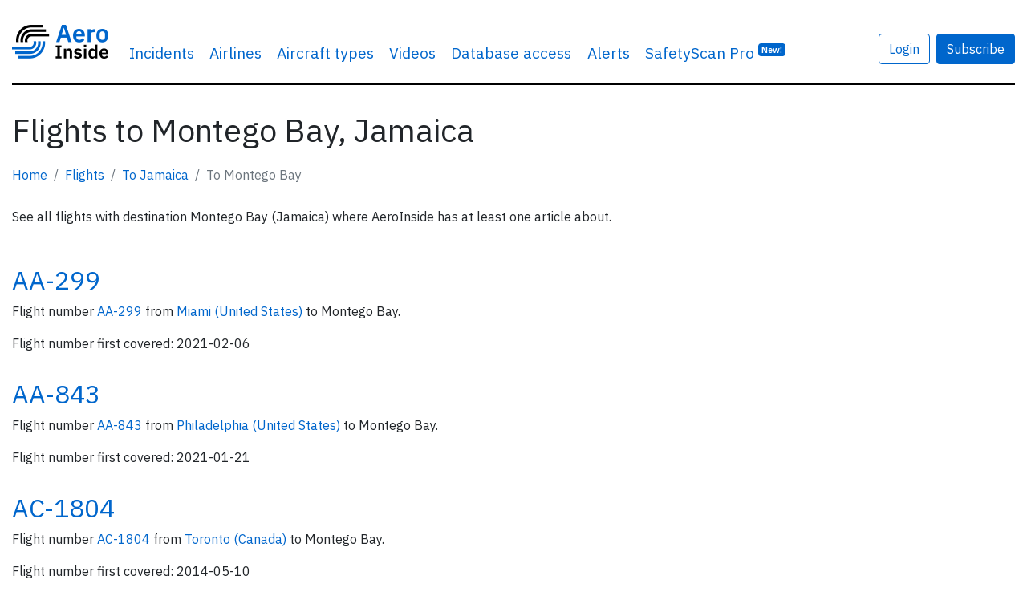

--- FILE ---
content_type: text/html; charset=UTF-8
request_url: https://www.aeroinside.com/flights/to/montego-bay/jm
body_size: 4831
content:
<!DOCTYPE html><html lang="en">
    <head>
        <link rel="preconnect" href="https://fonts.gstatic.com">
        <meta charset="utf-8">
        <title>Flights to Montego Bay, Jamaica - AeroInside</title>        
        <meta name="description" content="Discover&#x20;all&#x20;flights&#x20;with&#x20;destination&#x20;Montego&#x20;Bay,&#x20;Jamaica&#x20;which&#x20;have&#x20;been&#x20;mentioned&#x20;at&#x20;least&#x20;once&#x20;in&#x20;an&#x20;article&#x20;on&#x20;AeroInside.">
<meta property="og&#x3A;title" content="Flights&#x20;to&#x20;Montego&#x20;Bay,&#x20;Jamaica">
<meta property="og&#x3A;image" content="https&#x3A;&#x2F;&#x2F;www.aeroinside.com&#x2F;img&#x2F;og&#x2F;aeroinside.jpg">
<meta property="og&#x3A;description" content="Discover&#x20;all&#x20;flights&#x20;with&#x20;destination&#x20;Montego&#x20;Bay,&#x20;Jamaica&#x20;which&#x20;have&#x20;been&#x20;mentioned&#x20;at&#x20;least&#x20;once&#x20;in&#x20;an&#x20;article&#x20;on&#x20;AeroInside.">
<meta property="og&#x3A;url" content="https&#x3A;&#x2F;&#x2F;www.aeroinside.com&#x2F;flights&#x2F;to&#x2F;montego-bay&#x2F;jm">
<meta name="viewport" content="width&#x3D;device-width,&#x20;initial-scale&#x3D;1.0">
<meta http-equiv="X-UA-Compatible" content="IE&#x3D;edge">
        <!--
        <link href="https://fonts.googleapis.com/css2?family=Source+Serif+Pro:wght@600&display=swap" rel="preload" as="style">
        -->
        <link href="https://fonts.googleapis.com/css2?family=IBM+Plex+Sans:wght@400;600&display=swap" rel="preload" as="style">

        <!--
        <link href="https://fonts.googleapis.com/css2?family=Source+Serif+Pro:wght@600&display=swap" rel="stylesheet">
        -->
        <link href="https://fonts.googleapis.com/css2?family=IBM+Plex+Sans:wght@400;600&display=swap" rel="stylesheet">
        
        <link href="/css/styles-90b60c3cdf.css" rel="preload" as="style">

        <link href="https://cdnjs.cloudflare.com/ajax/libs/font-awesome/5.15.1/css/all.min.css" rel="preload" as="style">
        <link href="https://cdnjs.cloudflare.com/ajax/libs/font-awesome/5.15.1/css/all.min.css" rel="stylesheet">
        
        <link rel="stylesheet" href="/css/styles-90b60c3cdf.css">

        <link href="&#x2F;img&#x2F;favicon.ico" rel="shortcut&#x20;icon" type="image&#x2F;vnd.microsoft.icon">
        <link rel="apple-touch-icon" sizes="57x57" href="/img/icons/apple-icon-57x57.png">
        <link rel="apple-touch-icon" sizes="60x60" href="/img/icons/apple-icon-60x60.png">
        <link rel="apple-touch-icon" sizes="72x72" href="/img/icons/apple-icon-72x72.png">
        <link rel="apple-touch-icon" sizes="76x76" href="/img/icons/apple-icon-76x76.png">
        <link rel="apple-touch-icon" sizes="114x114" href="/img/icons/apple-icon-114x114.png">
        <link rel="apple-touch-icon" sizes="120x120" href="/img/icons/apple-icon-120x120.png">
        <link rel="apple-touch-icon" sizes="144x144" href="/img/icons/apple-icon-144x144.png">
        <link rel="apple-touch-icon" sizes="152x152" href="/img/icons/apple-icon-152x152.png">
        <link rel="apple-touch-icon" sizes="180x180" href="/img/icons/apple-icon-180x180.png">
        <link rel="shortcut icon" type="image/png" sizes="192x192"  href="/img/icons/android-icon-192x192.png">
        <link rel="icon" type="image/png" sizes="32x32" href="/img/icons/favicon-32x32.png">
        <link rel="icon" type="image/png" sizes="96x96" href="/img/icons/favicon-96x96.png">
        <link rel="icon" type="image/png" sizes="16x16" href="/img/icons/favicon-16x16.png">
        <link rel="manifest" href="/img/icons/manifest.json">
        <meta name="msapplication-TileColor" content="#ffffff">
        <meta name="msapplication-TileImage" content="/img/icons/ms-icon-144x144.png">
        <meta name="theme-color" content="#ffffff">
        
        
                    <!-- Google tag (gtag.js) -->
            <script async src="https://www.googletagmanager.com/gtag/js?id=G-VRVXTWQ4D5"></script>
            <script>
                window.dataLayer = window.dataLayer || [];
                function gtag(){dataLayer.push(arguments);}
                gtag('js', new Date());

                gtag('config', 'G-VRVXTWQ4D5');
            </script>
                
        
    </head>
    <body 
            data-logged-in="false" 
            data-is-iframe="false"
            data-bookmark-api="/account/bookmark-api"
            data-bookmark-occurrence-api="/safetyscan/bookmarkOccurrenceApi"
            data-note-api="/account/note-api"
            data-follow-api="/safetyscan/followApi"
            data-show-nl-modal="false"
    >
    
        
    <script src="/js/app-a66094b0ba.js" defer="defer"></script>
    
        <div class="sticky-top bg-white">
    <div class="container-xl mb-3">
        <nav class="navbar navbar-expand-sm navbar-light px-0 py-4">
            <div class="container-xl px-0">
                                <a class="navbar-brand" href="/" >
                                        <img src="/img/logo-aeroinside.png"
                         srcset="/img/logo-aeroinside.png 1x, /img/logo-aeroinside@2x.png 2x"
                         width="120" height="42"
                         alt="AeroInside Logo">
                                    </a>
            
                                    <a href="/p/join?src=signupmobile"
                       class="btn btn-primary d-block d-sm-none">
                        Subscribe
                    </a>
                
                                    <button class="navbar-toggler" type="button" data-toggle="collapse" data-target="#navbarsExample03" aria-controls="navbarsExample03" aria-expanded="false" aria-label="Toggle navigation">
                        <span class="navbar-toggler-icon"></span>
                    </button>
                
                                    <div class="collapse navbar-collapse" id="navbarsExample03">
                        <ul class="navbar-nav mr-auto">
                            <li class="nav-item dropdown">
                                <a class="nav-link dropdown-hover" href="#" id="dropdown03" data-toggle="dropdown" aria-haspopup="true" aria-expanded="false">Incidents</a>
                                <div class="dropdown-menu" aria-labelledby="dropdown03">
                                    <a class="dropdown-item" href="/crashes">Airplane crashes</a>
                                    <a class="dropdown-item" href="/accidents">Aviation accidents</a>
                                    <a class="dropdown-item" href="/incidents">Aviation incidents</a>
                                    <a class="dropdown-item" href="/occurrences">Aviation occurrences</a>
                                    <a class="dropdown-item" href="/reports">Reports</a>
                                    <a class="dropdown-item" href="/news">News</a>
                                </div>
                            </li>

                                                            <li class="nav-item d-sm-none d-md-block">
                                    <a class="nav-link" href="/airline">Airlines</a>
                                </li>
                                <li class="nav-item d-sm-none d-md-block">
                                    <a class="nav-link" href="/aircraft-type">Aircraft types</a>
                                </li>
                                <li class="nav-item d-sm-none d-lg-block">
                                    <a class="nav-link" href="/videos">Videos</a>
                                </li>
                                                        
                                                            <li class="nav-item">
                                    <a class="nav-link" href="/p/join?src=navbar-db">
                                        Database access
                                    </a>
                                </li>
                            
                                                        
                            
                            <li class="nav-item">
                                <a class="nav-link" href="/alerts?src=navbar">
                                    Alerts
                                </a>
                            </li>
                           
                                                        

                                                            <li class="nav-item">
                                    <a class="nav-link" href="/safety-scan/pro?src=navbar">
                                        SafetyScan Pro
                                        <sup class="d-nofne"><span class="badge badge-primary">New!</span></sup>
                                    </a>
                                </li>
                            
                        </ul>

                                                    <a href="/account/login"
                               class="btn btn-outline-primary mr-2"
                               style="margin-top: 17px;">
                                Login
                            </a>

                            <a href="/p/join?src=navbar"
                               class="btn btn-primary"
                               style="margin-top: 17px;">
                                Subscribe
                            </a>
                        
                        <ul class="navbar-nav mr-0 d-none">
                            <li class="nav-item">
                                <form class="form-inline" method="get" action="/search">
                                    <input class="form-control mr-sm-2 d-none" id="searchField" type="search" name="q" placeholder="Search" aria-label="Search" style="margin-top: 17px; width: 100%;">
                                </form>
                            </li>

                            <li class="nav-item">
                                <a href="#"
                                   class="btn btn-link"
                                   data-toggle="dropdown"
                                   onclick="$('#searchField').removeClass('d-none');$('#searchField').focus();$(this).hide();return false;"
                                   style="margin-top: 17px;">
                                    <i class="fa fa-search"></i>
                                </a>
                            </li>
                        </ul>

                                            </div>
                            </div>
        </nav>
    </div>
</div>    
            <div class="container-xl mb-5 pt-3" id="content">
            

<section>
    <div class="row">
        <div class="col-12">
            <h1 class="mb-2">
                Flights to Montego Bay, Jamaica            </h1>

            <nav aria-label="breadcrumb">
                <ol class="breadcrumb px-0 bg-transparent">
                    <li class="breadcrumb-item"><a href="/">Home</a></li>
                    <li class="breadcrumb-item"><a href="/flights">Flights</a></li>
                    <li class="breadcrumb-item">
                        <a href="/flights/from-jamaica-jm">
                            To Jamaica                        </a>
                    </li>
                    <li class="breadcrumb-item active" aria-current="page">To Montego Bay</li>
                </ol>
            </nav>

            <p class="mb-5">
                See all flights with destination Montego Bay (Jamaica) where AeroInside has at least one article about.
            </p>

            
                <div class="row mb-3">
                    <div class="col-12">
                        <h2>
                            <a href="/flight/aa-299">
                                AA-299                            </a>
                        </h2>
                        <p>
                            Flight number <a href="/flight/aa-299">
                                AA-299                            </a>
                                from

                            <a href="/flights/from/miami/us">
                            Miami 
                                                                    (United States)
                                                            </a>
                            to 
                            Montego Bay.
                        </p>
                        
                        <p>
                            Flight number first covered: 2021-02-06                        </p>
                    </div>
                </div>

            
                <div class="row mb-3">
                    <div class="col-12">
                        <h2>
                            <a href="/flight/aa-843">
                                AA-843                            </a>
                        </h2>
                        <p>
                            Flight number <a href="/flight/aa-843">
                                AA-843                            </a>
                                from

                            <a href="/flights/from/philadelphia/us">
                            Philadelphia 
                                                                    (United States)
                                                            </a>
                            to 
                            Montego Bay.
                        </p>
                        
                        <p>
                            Flight number first covered: 2021-01-21                        </p>
                    </div>
                </div>

            
                <div class="row mb-3">
                    <div class="col-12">
                        <h2>
                            <a href="/flight/ac-1804">
                                AC-1804                            </a>
                        </h2>
                        <p>
                            Flight number <a href="/flight/ac-1804">
                                AC-1804                            </a>
                                from

                            <a href="/flights/from/toronto/ca">
                            Toronto 
                                                                    (Canada)
                                                            </a>
                            to 
                            Montego Bay.
                        </p>
                        
                        <p>
                            Flight number first covered: 2014-05-10                        </p>
                    </div>
                </div>

            
                <div class="row mb-3">
                    <div class="col-12">
                        <h2>
                            <a href="/flight/dl-361">
                                DL-361                            </a>
                        </h2>
                        <p>
                            Flight number <a href="/flight/dl-361">
                                DL-361                            </a>
                                from

                            <a href="/flights/from/atlanta/us">
                            Atlanta 
                                                                    (United States)
                                                            </a>
                            to 
                            Montego Bay.
                        </p>
                        
                        <p>
                            Flight number first covered: 2015-09-10                        </p>
                    </div>
                </div>

            
                <div class="row mb-3">
                    <div class="col-12">
                        <h2>
                            <a href="/flight/rv-1804">
                                RV-1804                            </a>
                        </h2>
                        <p>
                            Flight number <a href="/flight/rv-1804">
                                RV-1804                            </a>
                                from

                            <a href="/flights/from/toronto/ca">
                            Toronto 
                                                                    (Canada)
                                                            </a>
                            to 
                            Montego Bay.
                        </p>
                        
                        <p>
                            Flight number first covered: 2017-10-04                        </p>
                    </div>
                </div>

            
                <div class="row mb-3">
                    <div class="col-12">
                        <h2>
                            <a href="/flight/vs-65">
                                VS-65                            </a>
                        </h2>
                        <p>
                            Flight number <a href="/flight/vs-65">
                                VS-65                            </a>
                                from

                            <a href="/flights/from/london-gatwick/gb">
                            London Gatwick 
                                                                    (United Kingdom)
                                                            </a>
                            to 
                            Montego Bay.
                        </p>
                        
                        <p>
                            Flight number first covered: 2017-03-22                        </p>
                    </div>
                </div>

            
                <div class="row mb-3">
                    <div class="col-12">
                        <h2>
                            <a href="/flight/wg-720">
                                WG-720                            </a>
                        </h2>
                        <p>
                            Flight number <a href="/flight/wg-720">
                                WG-720                            </a>
                                from

                            <a href="/flights/from/toronto/ca">
                            Toronto 
                                                                    (Canada)
                                                            </a>
                            to 
                            Montego Bay.
                        </p>
                        
                        <p>
                            Flight number first covered: 2025-02-01                        </p>
                    </div>
                </div>

            
                <div class="row mb-3">
                    <div class="col-12">
                        <h2>
                            <a href="/flight/wg-732">
                                WG-732                            </a>
                        </h2>
                        <p>
                            Flight number <a href="/flight/wg-732">
                                WG-732                            </a>
                                from

                            <a href="/flights/from/toronto/ca">
                            Toronto 
                                                                    (Canada)
                                                            </a>
                            to 
                            Montego Bay.
                        </p>
                        
                        <p>
                            Flight number first covered: 2023-01-27                        </p>
                    </div>
                </div>

            
                <div class="row mb-3">
                    <div class="col-12">
                        <h2>
                            <a href="/flight/wn-1042">
                                WN-1042                            </a>
                        </h2>
                        <p>
                            Flight number <a href="/flight/wn-1042">
                                WN-1042                            </a>
                                from

                            <a href="/flights/from/chicago-midway/us">
                            Chicago Midway 
                                                                    (United States)
                                                            </a>
                            to 
                            Montego Bay.
                        </p>
                        
                        <p>
                            Flight number first covered: 2024-06-25                        </p>
                    </div>
                </div>

            
                <div class="row mb-3">
                    <div class="col-12">
                        <h2>
                            <a href="/flight/ws-2432">
                                WS-2432                            </a>
                        </h2>
                        <p>
                            Flight number <a href="/flight/ws-2432">
                                WS-2432                            </a>
                                from

                            <a href="/flights/from/winnipeg/ca">
                            Winnipeg 
                                                                    (Canada)
                                                            </a>
                            to 
                            Montego Bay.
                        </p>
                        
                        <p>
                            Flight number first covered: 2014-03-01                        </p>
                    </div>
                </div>

                    </div>
    </div>
</section>
        </div>

        <footer>
    <div class="container-xl">
        <nav class="navbar pb-5 mb-5">

        </nav>

        <div class="row">
            <div class="col-xs-12 col-sm-3 mb-4">
                <a href="/" class="mb-4">
                    <img src="/img/logo-aeroinside.png"
                         srcset="/img/logo-aeroinside.png 1x, /img/logo-aeroinside@2x.png 2x"
                         width="120" height="42"
                         class="mb-4"
                         alt="AeroInside Logo">
                </a>

                <p>
                    <a href="/p/join?src=footer" class="btn btn-primary">Subscribe</a>
                </p>

            </div>

            <div class="col-xs-12 col-sm-3 mb-4">
                <p>
                    <strong>Content</strong>
                </p>

                <p>
                    <a href="/crashes">Airplane crashes</a>
                </p>
                <p>
                    <a href="/accidents">Aviation accidents</a>
                </p>
                <p>
                    <a href="/incidents">Aviation incidents</a>
                </p>
                <p>
                    <a href="/reports">Reports</a>
                </p>
                <p>
                    <a href="/news">News</a>
                </p>

                <p>
                    <a href="/airline">All airlines</a>
                </p>
                <p>
                    <a href="/aircraft-type">All aircraft types</a>
                </p>
                <p>
                    <a href="/airports">All airports</a>
                </p>
                <p>
                    <a href="/cause">Causes for plane crashes</a>
                </p>
                <p>
                    <a href="/videos">Videos linked to airline accidents and incidents</a>
                </p>
            </div>

            <div class="col-xs-12 col-sm-3 mb-4">

                <p>
                    <strong>Tools and services</strong>
                </p>

                <p>
                    <a href="/p/join?src=footer">Database access</a>
                </p>

                <p>
                    <a href="/alerts?src=footer">Alerts</a>
                </p>

                <p class="mt-4">
                    <strong>SafetyScan</strong>
                </p>

                <p>
                    <a href="/safety-scan/pro?src=aifooter">AeroInside SafetyScan Pro</a>
                </p>

                <p>
                    <a href="/safety-scan?src=aifooter&lang=en">AeroInside SafetyScan Free</a>
                </p>
                
                <p class="mt-4">
                    <strong>Newsletters</strong>
                </p>

                <p>
                    <a href="/newsletter">Weekly newsletter</a>
                </p>

                <p>
                    <a href="/p/join?src=footer">Daily briefing</a>
                </p>

                <p class="mt-4">
                    <strong>Various</strong>
                </p>
               
                <p>
                    <a href="/blog">Blog</a>
                </p>

                <p>
                    <a href="/fear-of-flying">Get help with fear of flying</a>
                </p>

                <p>
                    <a href="/flights">Flights</a>
                </p>
            </div>

            <div class="col-xs-12 col-sm-3 mb-4">

                <p>
                    <strong>About us</strong>
                </p>

                <p>
                    <a href="/p/contact">
                        Contact
                    </a>
                </p>
                <p>
                    <a href="/p/terms">
                        Terms & Conditions
                    </a>
                </p>
                <p>
                    <a href="/p/privacy-policy">
                        Privacy Policy
                    </a>
                </p>

                <p>
                    <a href="https://www.linkedin.com/company/71230045/" target="_blank" rel="noreferrer noopener" class="mr-2"><i class="fab fa-linkedin fa-2x" title="Follow us on LinkedIn"></i></a>
                    <a href="https://twitter.com/aeroinsidecom" target="_blank" rel="noreferrer noopener"><i class="fab fa-twitter fa-2x" title="Follow us on Twitter"></i></a>
                </p>
            </div>
        </div>

        <div class="row">
            <div class="col-xs-12 col-sm-3 mb-1">
                <p>
                    <strong>
                        AeroInside is part of the Tiny Ventures Network.
                    </strong>
                </p>

            </div>

            <div class="col-xs-12 col-sm-3 mb-4">
                <p>
                    <strong>
                        <a href="https://netzero.aero">NetZero.aero</a>
                    </strong><br>
                    Covering the journey to net zero emissions in aviation.
                </p>
            </div>
        </div>
        <p>&copy; 2026 AeroInside. Some content &copy; by other sources. AeroInside is a service provided by <a href="https://www.tinyventures.io/" target="_blank">Tiny Ventures LLC/GmbH</a>, Zurich, Switzerland</p>
    </div>
</footer>



                <div id="visibleXS" class="d-sm-none"></div>
    </body>
</html>
